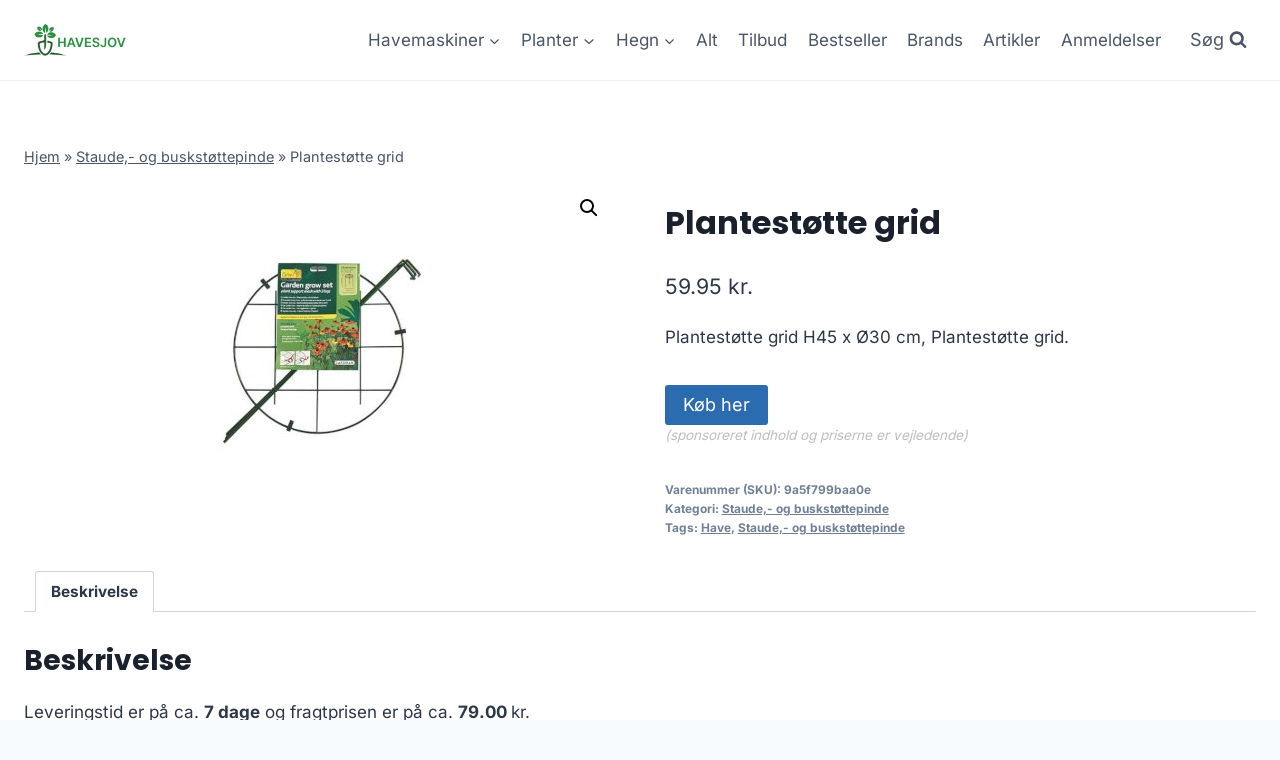

--- FILE ---
content_type: text/html; charset=UTF-8
request_url: https://havesjov.dk/produkt/plantestoette-grid/
body_size: 12057
content:
<!doctype html>
<html lang="da-DK" prefix="og: https://ogp.me/ns#" class="no-js" itemtype="https://schema.org/IndividualProduct" itemscope>
<head>
	<meta charset="UTF-8">
	<meta name="viewport" content="width=device-width, initial-scale=1, minimum-scale=1">
	
<!-- Søgemaskine-optimering af Rank Math - https://rankmath.com/ -->
<title>Plantestøtte grid</title>
<meta name="description" content="Plantestøtte grid"/>
<meta name="robots" content="follow, index, max-image-preview:large"/>
<link rel="canonical" href="https://havesjov.dk/produkt/plantestoette-grid/" />
<meta property="og:locale" content="da_DK" />
<meta property="og:type" content="product" />
<meta property="og:title" content="Plantestøtte grid" />
<meta property="og:description" content="Plantestøtte grid" />
<meta property="og:url" content="https://havesjov.dk/produkt/plantestoette-grid/" />
<meta property="og:site_name" content="legetur.dk" />
<meta property="og:updated_time" content="2024-09-23T13:10:48+02:00" />
<meta property="og:image" content="https://havesjov.dk/wp-content/uploads/2023/07/Koeb-Plantestoette-grid-online-billigt-tilbud-rabat-have.jpeg" />
<meta property="og:image:secure_url" content="https://havesjov.dk/wp-content/uploads/2023/07/Koeb-Plantestoette-grid-online-billigt-tilbud-rabat-have.jpeg" />
<meta property="og:image:width" content="338" />
<meta property="og:image:height" content="338" />
<meta property="og:image:alt" content="Køb Plantestøtte grid online billigt tilbud rabat have" />
<meta property="og:image:type" content="image/jpeg" />
<meta property="product:price:amount" content="59.95" />
<meta property="product:price:currency" content="DKK" />
<meta property="product:availability" content="instock" />
<meta name="twitter:card" content="summary_large_image" />
<meta name="twitter:title" content="Plantestøtte grid" />
<meta name="twitter:description" content="Plantestøtte grid" />
<meta name="twitter:image" content="https://havesjov.dk/wp-content/uploads/2023/07/Koeb-Plantestoette-grid-online-billigt-tilbud-rabat-have.jpeg" />
<meta name="twitter:label1" content="Pris" />
<meta name="twitter:data1" content="59.95&nbsp;kr." />
<meta name="twitter:label2" content="Tilgængelighed" />
<meta name="twitter:data2" content="På lager" />
<script type="application/ld+json" class="rank-math-schema">{"@context":"https://schema.org","@graph":[{"@type":"Organization","@id":"https://havesjov.dk/#organization","name":"legetur.dk","url":"https://havesjov.dk","logo":{"@type":"ImageObject","@id":"https://havesjov.dk/#logo","url":"https://havesjov.dk/wp-content/uploads/2023/06/legetur-logo-legetoej-tilbud-rabat.png","contentUrl":"https://havesjov.dk/wp-content/uploads/2023/06/legetur-logo-legetoej-tilbud-rabat.png","caption":"legetur.dk","inLanguage":"da-DK","width":"2000","height":"1250"}},{"@type":"WebSite","@id":"https://havesjov.dk/#website","url":"https://havesjov.dk","name":"legetur.dk","publisher":{"@id":"https://havesjov.dk/#organization"},"inLanguage":"da-DK"},{"@type":"ImageObject","@id":"https://havesjov.dk/wp-content/uploads/2023/07/Koeb-Plantestoette-grid-online-billigt-tilbud-rabat-have.jpeg","url":"https://havesjov.dk/wp-content/uploads/2023/07/Koeb-Plantestoette-grid-online-billigt-tilbud-rabat-have.jpeg","width":"338","height":"338","caption":"K\u00f8b Plantest\u00f8tte grid online billigt tilbud rabat have","inLanguage":"da-DK"},{"@type":"BreadcrumbList","@id":"https://havesjov.dk/produkt/plantestoette-grid/#breadcrumb","itemListElement":[{"@type":"ListItem","position":"1","item":{"@id":"https://havesjov.dk","name":"Hjem"}},{"@type":"ListItem","position":"2","item":{"@id":"https://havesjov.dk/produkt-kategori/staude-og-buskstoettepinde/","name":"Staude,- og buskst\u00f8ttepinde"}},{"@type":"ListItem","position":"3","item":{"@id":"https://havesjov.dk/produkt/plantestoette-grid/","name":"Plantest\u00f8tte grid"}}]},{"@type":"WebPage","@id":"https://havesjov.dk/produkt/plantestoette-grid/#webpage","url":"https://havesjov.dk/produkt/plantestoette-grid/","name":"Plantest\u00f8tte grid","datePublished":"2024-09-23T13:10:44+02:00","dateModified":"2024-09-23T13:10:48+02:00","isPartOf":{"@id":"https://havesjov.dk/#website"},"primaryImageOfPage":{"@id":"https://havesjov.dk/wp-content/uploads/2023/07/Koeb-Plantestoette-grid-online-billigt-tilbud-rabat-have.jpeg"},"inLanguage":"da-DK","breadcrumb":{"@id":"https://havesjov.dk/produkt/plantestoette-grid/#breadcrumb"}},{"image":{"@id":"https://havesjov.dk/wp-content/uploads/2023/07/Koeb-Plantestoette-grid-online-billigt-tilbud-rabat-have.jpeg"},"@type":"Off","@id":"https://havesjov.dk/produkt/plantestoette-grid/#schema-577667","isPartOf":{"@id":"https://havesjov.dk/produkt/plantestoette-grid/#webpage"},"publisher":{"@id":"https://havesjov.dk/#organization"},"inLanguage":"da-DK","mainEntityOfPage":{"@id":"https://havesjov.dk/produkt/plantestoette-grid/#webpage"}}]}</script>
<!-- /Rank Math WordPress SEO plugin -->

<link rel='dns-prefetch' href='//www.googletagmanager.com' />
<link rel='dns-prefetch' href='//pagead2.googlesyndication.com' />
<link rel="alternate" type="application/rss+xml" title="Havesjov - Alt sjovt til haven og havemaskiner &raquo; Feed" href="https://havesjov.dk/feed/" />
<link rel="alternate" type="application/rss+xml" title="Havesjov - Alt sjovt til haven og havemaskiner &raquo;-kommentar-feed" href="https://havesjov.dk/comments/feed/" />
			
			<link rel="alternate" type="application/rss+xml" title="Havesjov - Alt sjovt til haven og havemaskiner &raquo; Plantestøtte grid-kommentar-feed" href="https://havesjov.dk/produkt/plantestoette-grid/feed/" />

<link data-optimized="2" rel="stylesheet" href="https://havesjov.dk/wp-content/litespeed/css/200a00dbbc77c56d10304515fa32bc4d.css?ver=81067" />
















<script src="https://havesjov.dk/wp-includes/js/jquery/jquery.min.js?ver=3.7.1" id="jquery-core-js"></script>












<!-- Google tag (gtag.js) snippet added by Site Kit -->

<!-- Google Analytics-snippet tilføjet af Site Kit -->
<script src="https://www.googletagmanager.com/gtag/js?id=GT-NSSMRNGP" id="google_gtagjs-js" async></script>
<script id="google_gtagjs-js-after">
window.dataLayer = window.dataLayer || [];function gtag(){dataLayer.push(arguments);}
gtag("set","linker",{"domains":["havesjov.dk"]});
gtag("js", new Date());
gtag("set", "developer_id.dZTNiMT", true);
gtag("config", "GT-NSSMRNGP", {"googlesitekit_post_type":"product"});
 window._googlesitekit = window._googlesitekit || {}; window._googlesitekit.throttledEvents = []; window._googlesitekit.gtagEvent = (name, data) => { var key = JSON.stringify( { name, data } ); if ( !! window._googlesitekit.throttledEvents[ key ] ) { return; } window._googlesitekit.throttledEvents[ key ] = true; setTimeout( () => { delete window._googlesitekit.throttledEvents[ key ]; }, 5 ); gtag( "event", name, { ...data, event_source: "site-kit" } ); }
</script>

<!-- End Google tag (gtag.js) snippet added by Site Kit -->
<link rel="https://api.w.org/" href="https://havesjov.dk/wp-json/" /><link rel="alternate" type="application/json" href="https://havesjov.dk/wp-json/wp/v2/product/11197" /><link rel="EditURI" type="application/rsd+xml" title="RSD" href="https://havesjov.dk/xmlrpc.php?rsd" />
<meta name="generator" content="WordPress 6.5.7" />
<link rel='shortlink' href='https://havesjov.dk/?p=11197' />
<link rel="alternate" type="application/json+oembed" href="https://havesjov.dk/wp-json/oembed/1.0/embed?url=https%3A%2F%2Fhavesjov.dk%2Fprodukt%2Fplantestoette-grid%2F" />
<link rel="alternate" type="text/xml+oembed" href="https://havesjov.dk/wp-json/oembed/1.0/embed?url=https%3A%2F%2Fhavesjov.dk%2Fprodukt%2Fplantestoette-grid%2F&#038;format=xml" />
<meta name="generator" content="Site Kit by Google 1.142.0" /><link rel="pingback" href="https://havesjov.dk/xmlrpc.php"><link rel="preload" id="kadence-header-preload" href="https://havesjov.dk/wp-content/themes/kadence/assets/css/header.min.css?ver=1.2.4" as="style">
<link rel="preload" id="kadence-content-preload" href="https://havesjov.dk/wp-content/themes/kadence/assets/css/content.min.css?ver=1.2.4" as="style">
<link rel="preload" id="kadence-related-posts-preload" href="https://havesjov.dk/wp-content/themes/kadence/assets/css/related-posts.min.css?ver=1.2.4" as="style">
<link rel="preload" id="kad-splide-preload" href="https://havesjov.dk/wp-content/themes/kadence/assets/css/kadence-splide.min.css?ver=1.2.4" as="style">
<link rel="preload" id="kadence-footer-preload" href="https://havesjov.dk/wp-content/themes/kadence/assets/css/footer.min.css?ver=1.2.4" as="style">
	<noscript><style>.woocommerce-product-gallery{ opacity: 1 !important; }</style></noscript>
	
<!-- Google AdSense meta tags added by Site Kit -->
<meta name="google-adsense-platform-account" content="ca-host-pub-2644536267352236">
<meta name="google-adsense-platform-domain" content="sitekit.withgoogle.com">
<!-- End Google AdSense meta tags added by Site Kit -->

<!-- Google AdSense-snippet tilføjet af Site Kit -->
<script async src="https://pagead2.googlesyndication.com/pagead/js/adsbygoogle.js?client=ca-pub-5018959681343018&amp;host=ca-host-pub-2644536267352236" crossorigin="anonymous"></script>

<!-- End Google AdSense snippet added by Site Kit -->
<link rel="preload" href="https://havesjov.dk/wp-content/fonts/inter/UcC73FwrK3iLTeHuS_nVMrMxCp50SjIa1ZL7.woff2" as="font" type="font/woff2" crossorigin><link rel="preload" href="https://havesjov.dk/wp-content/fonts/poppins/pxiByp8kv8JHgFVrLCz7Z1xlFQ.woff2" as="font" type="font/woff2" crossorigin>
<link rel="icon" href="https://havesjov.dk/wp-content/uploads/2023/06/cropped-havesjov-logo-have-32x32.png" sizes="32x32" />
<link rel="icon" href="https://havesjov.dk/wp-content/uploads/2023/06/cropped-havesjov-logo-have-192x192.png" sizes="192x192" />
<link rel="apple-touch-icon" href="https://havesjov.dk/wp-content/uploads/2023/06/cropped-havesjov-logo-have-180x180.png" />
<meta name="msapplication-TileImage" content="https://havesjov.dk/wp-content/uploads/2023/06/cropped-havesjov-logo-have-270x270.png" />
		
		</head>

<body class="product-template-default single single-product postid-11197 wp-custom-logo wp-embed-responsive theme-kadence woocommerce woocommerce-page woocommerce-no-js footer-on-bottom hide-focus-outline link-style-standard content-title-style-normal content-width-normal content-style-unboxed content-vertical-padding-show non-transparent-header mobile-non-transparent-header product-tab-style-normal product-variation-style-horizontal kadence-cart-button-normal">
<div id="wrapper" class="site wp-site-blocks">
			<a class="skip-link screen-reader-text scroll-ignore" href="#main">Skip to content</a>
		
<header id="masthead" class="site-header" role="banner" itemtype="https://schema.org/WPHeader" itemscope>
	<div id="main-header" class="site-header-wrap">
		<div class="site-header-inner-wrap">
			<div class="site-header-upper-wrap">
				<div class="site-header-upper-inner-wrap">
					<div class="site-main-header-wrap site-header-row-container site-header-focus-item site-header-row-layout-standard kadence-sticky-header" data-section="kadence_customizer_header_main" data-reveal-scroll-up="false" data-shrink="true" data-shrink-height="60">
	<div class="site-header-row-container-inner">
				<div class="site-container">
			<div class="site-main-header-inner-wrap site-header-row site-header-row-has-sides site-header-row-no-center">
									<div class="site-header-main-section-left site-header-section site-header-section-left">
						<div class="site-header-item site-header-focus-item" data-section="title_tagline">
	<div class="site-branding branding-layout-standard site-brand-logo-only"><a class="brand has-logo-image" href="https://havesjov.dk/" rel="home"><img width="160" height="50" src="https://havesjov.dk/wp-content/uploads/2023/06/havesjov-logo-have.png" class="custom-logo" alt="havesjov alt sjov til haven" decoding="async" /></a></div></div><!-- data-section="title_tagline" -->
					</div>
																	<div class="site-header-main-section-right site-header-section site-header-section-right">
						<div class="site-header-item site-header-focus-item site-header-item-main-navigation header-navigation-layout-stretch-false header-navigation-layout-fill-stretch-false" data-section="kadence_customizer_primary_navigation">
		<nav id="site-navigation" class="main-navigation header-navigation nav--toggle-sub header-navigation-style-underline header-navigation-dropdown-animation-none" role="navigation" aria-label="Primary Navigation">
				<div class="primary-menu-container header-menu-container">
			<ul id="primary-menu" class="menu"><li id="menu-item-11402" class="menu-item menu-item-type-taxonomy menu-item-object-product_tag menu-item-has-children menu-item-11402"><a href="https://havesjov.dk/produkt-tag/los/"><span class="nav-drop-title-wrap">Havemaskiner<span class="dropdown-nav-toggle"><span class="kadence-svg-iconset svg-baseline"><svg aria-hidden="true" class="kadence-svg-icon kadence-arrow-down-svg" fill="currentColor" version="1.1" xmlns="http://www.w3.org/2000/svg" width="24" height="24" viewBox="0 0 24 24"><title>Expand</title><path d="M5.293 9.707l6 6c0.391 0.391 1.024 0.391 1.414 0l6-6c0.391-0.391 0.391-1.024 0-1.414s-1.024-0.391-1.414 0l-5.293 5.293-5.293-5.293c-0.391-0.391-1.024-0.391-1.414 0s-0.391 1.024 0 1.414z"></path>
				</svg></span></span></span></a>
<ul class="sub-menu">
	<li id="menu-item-4064" class="menu-item menu-item-type-taxonomy menu-item-object-product_cat menu-item-4064"><a href="https://havesjov.dk/produkt-kategori/plaeneklipper/">Plæneklipper</a></li>
	<li id="menu-item-4069" class="menu-item menu-item-type-taxonomy menu-item-object-product_cat menu-item-4069"><a href="https://havesjov.dk/produkt-kategori/robotplaeneklipper/">Robotplæneklipper</a></li>
	<li id="menu-item-4189" class="menu-item menu-item-type-taxonomy menu-item-object-product_cat menu-item-4189"><a href="https://havesjov.dk/produkt-kategori/fejemaskine/">Fejemaskine</a></li>
	<li id="menu-item-4157" class="menu-item menu-item-type-taxonomy menu-item-object-product_cat menu-item-4157"><a href="https://havesjov.dk/produkt-kategori/trimmere-buskrydder/">Trimmere &amp; Buskrydder</a></li>
	<li id="menu-item-4219" class="menu-item menu-item-type-taxonomy menu-item-object-product_cat menu-item-4219"><a href="https://havesjov.dk/produkt-kategori/havefraeser/">Havefræser</a></li>
	<li id="menu-item-4272" class="menu-item menu-item-type-taxonomy menu-item-object-product_cat menu-item-4272"><a href="https://havesjov.dk/produkt-kategori/kaedesav/">Kædesav</a></li>
</ul>
</li>
<li id="menu-item-11403" class="menu-item menu-item-type-taxonomy menu-item-object-product_tag menu-item-has-children menu-item-11403"><a href="https://havesjov.dk/produkt-tag/have/"><span class="nav-drop-title-wrap">Planter<span class="dropdown-nav-toggle"><span class="kadence-svg-iconset svg-baseline"><svg aria-hidden="true" class="kadence-svg-icon kadence-arrow-down-svg" fill="currentColor" version="1.1" xmlns="http://www.w3.org/2000/svg" width="24" height="24" viewBox="0 0 24 24"><title>Expand</title><path d="M5.293 9.707l6 6c0.391 0.391 1.024 0.391 1.414 0l6-6c0.391-0.391 0.391-1.024 0-1.414s-1.024-0.391-1.414 0l-5.293 5.293-5.293-5.293c-0.391-0.391-1.024-0.391-1.414 0s-0.391 1.024 0 1.414z"></path>
				</svg></span></span></span></a>
<ul class="sub-menu">
	<li id="menu-item-4372" class="menu-item menu-item-type-taxonomy menu-item-object-product_cat menu-item-4372"><a href="https://havesjov.dk/produkt-kategori/stauder/">Stauder</a></li>
	<li id="menu-item-4417" class="menu-item menu-item-type-taxonomy menu-item-object-product_cat menu-item-4417"><a href="https://havesjov.dk/produkt-kategori/naaletraeer/">Nåletræer</a></li>
</ul>
</li>
<li id="menu-item-19642" class="menu-item menu-item-type-taxonomy menu-item-object-product_cat menu-item-has-children menu-item-19642"><a href="https://havesjov.dk/produkt-kategori/hegn/"><span class="nav-drop-title-wrap">Hegn<span class="dropdown-nav-toggle"><span class="kadence-svg-iconset svg-baseline"><svg aria-hidden="true" class="kadence-svg-icon kadence-arrow-down-svg" fill="currentColor" version="1.1" xmlns="http://www.w3.org/2000/svg" width="24" height="24" viewBox="0 0 24 24"><title>Expand</title><path d="M5.293 9.707l6 6c0.391 0.391 1.024 0.391 1.414 0l6-6c0.391-0.391 0.391-1.024 0-1.414s-1.024-0.391-1.414 0l-5.293 5.293-5.293-5.293c-0.391-0.391-1.024-0.391-1.414 0s-0.391 1.024 0 1.414z"></path>
				</svg></span></span></span></a>
<ul class="sub-menu">
	<li id="menu-item-19645" class="menu-item menu-item-type-taxonomy menu-item-object-product_cat menu-item-19645"><a href="https://havesjov.dk/produkt-kategori/pileflet-og-pilehegn/flettet-pilehegn/">Flettet pilehegn</a></li>
	<li id="menu-item-19646" class="menu-item menu-item-type-taxonomy menu-item-object-product_cat menu-item-19646"><a href="https://havesjov.dk/produkt-kategori/pileflet-og-pilehegn/">Pileflet og Pilehegn</a></li>
</ul>
</li>
<li id="menu-item-1240" class="menu-item menu-item-type-post_type menu-item-object-page current_page_parent menu-item-1240"><a href="https://havesjov.dk/shop/">Alt</a></li>
<li id="menu-item-1269" class="menu-item menu-item-type-post_type menu-item-object-page menu-item-1269"><a href="https://havesjov.dk/tilbud/">Tilbud</a></li>
<li id="menu-item-1378" class="menu-item menu-item-type-post_type menu-item-object-page menu-item-1378"><a href="https://havesjov.dk/bestseller/">Bestseller</a></li>
<li id="menu-item-1279" class="menu-item menu-item-type-post_type menu-item-object-page menu-item-1279"><a href="https://havesjov.dk/brands/">Brands</a></li>
<li id="menu-item-1239" class="menu-item menu-item-type-post_type menu-item-object-page menu-item-1239"><a href="https://havesjov.dk/artikler/">Artikler</a></li>
<li id="menu-item-1287" class="menu-item menu-item-type-post_type menu-item-object-page menu-item-1287"><a href="https://havesjov.dk/anmeldelser/">Anmeldelser</a></li>
</ul>		</div>
	</nav><!-- #site-navigation -->
	</div><!-- data-section="primary_navigation" -->
<div class="site-header-item site-header-focus-item" data-section="kadence_customizer_header_search">
		<div class="search-toggle-open-container">
						<button class="search-toggle-open drawer-toggle search-toggle-style-default" aria-label="View Search Form" data-toggle-target="#search-drawer" data-toggle-body-class="showing-popup-drawer-from-full" aria-expanded="false" data-set-focus="#search-drawer .search-field"
					>
							<span class="search-toggle-label vs-lg-true vs-md-true vs-sm-false">Søg</span>
							<span class="search-toggle-icon"><span class="kadence-svg-iconset"><svg aria-hidden="true" class="kadence-svg-icon kadence-search-svg" fill="currentColor" version="1.1" xmlns="http://www.w3.org/2000/svg" width="26" height="28" viewBox="0 0 26 28"><title>Search</title><path d="M18 13c0-3.859-3.141-7-7-7s-7 3.141-7 7 3.141 7 7 7 7-3.141 7-7zM26 26c0 1.094-0.906 2-2 2-0.531 0-1.047-0.219-1.406-0.594l-5.359-5.344c-1.828 1.266-4.016 1.937-6.234 1.937-6.078 0-11-4.922-11-11s4.922-11 11-11 11 4.922 11 11c0 2.219-0.672 4.406-1.937 6.234l5.359 5.359c0.359 0.359 0.578 0.875 0.578 1.406z"></path>
				</svg></span></span>
		</button>
	</div>
	</div><!-- data-section="header_search" -->
					</div>
							</div>
		</div>
	</div>
</div>
				</div>
			</div>
					</div>
	</div>
	
<div id="mobile-header" class="site-mobile-header-wrap">
	<div class="site-header-inner-wrap">
		<div class="site-header-upper-wrap">
			<div class="site-header-upper-inner-wrap">
			<div class="site-main-header-wrap site-header-focus-item site-header-row-layout-standard site-header-row-tablet-layout-default site-header-row-mobile-layout-default  kadence-sticky-header" data-shrink="true" data-reveal-scroll-up="false" data-shrink-height="60">
	<div class="site-header-row-container-inner">
		<div class="site-container">
			<div class="site-main-header-inner-wrap site-header-row site-header-row-has-sides site-header-row-no-center">
									<div class="site-header-main-section-left site-header-section site-header-section-left">
						<div class="site-header-item site-header-focus-item" data-section="title_tagline">
	<div class="site-branding mobile-site-branding branding-layout-standard branding-tablet-layout-inherit site-brand-logo-only branding-mobile-layout-inherit"><a class="brand has-logo-image" href="https://havesjov.dk/" rel="home"><img width="160" height="50" src="https://havesjov.dk/wp-content/uploads/2023/06/havesjov-logo-have.png" class="custom-logo" alt="havesjov alt sjov til haven" decoding="async" /></a></div></div><!-- data-section="title_tagline" -->
					</div>
																	<div class="site-header-main-section-right site-header-section site-header-section-right">
						<div class="site-header-item site-header-focus-item site-header-item-navgation-popup-toggle" data-section="kadence_customizer_mobile_trigger">
		<div class="mobile-toggle-open-container">
						<button id="mobile-toggle" class="menu-toggle-open drawer-toggle menu-toggle-style-default" aria-label="Open menu" data-toggle-target="#mobile-drawer" data-toggle-body-class="showing-popup-drawer-from-right" aria-expanded="false" data-set-focus=".menu-toggle-close"
					>
						<span class="menu-toggle-icon"><span class="kadence-svg-iconset"><svg aria-hidden="true" class="kadence-svg-icon kadence-menu-svg" fill="currentColor" version="1.1" xmlns="http://www.w3.org/2000/svg" width="24" height="24" viewBox="0 0 24 24"><title>Toggle Menu</title><path d="M3 13h18c0.552 0 1-0.448 1-1s-0.448-1-1-1h-18c-0.552 0-1 0.448-1 1s0.448 1 1 1zM3 7h18c0.552 0 1-0.448 1-1s-0.448-1-1-1h-18c-0.552 0-1 0.448-1 1s0.448 1 1 1zM3 19h18c0.552 0 1-0.448 1-1s-0.448-1-1-1h-18c-0.552 0-1 0.448-1 1s0.448 1 1 1z"></path>
				</svg></span></span>
		</button>
	</div>
	</div><!-- data-section="mobile_trigger" -->
					</div>
							</div>
		</div>
	</div>
</div>
			</div>
		</div>
			</div>
</div>
</header><!-- #masthead -->

	<div id="inner-wrap" class="wrap hfeed kt-clear">
		
	
<div id="primary" class="content-area"><div class="content-container site-container"><main id="main" class="site-main" role="main">
					
			<div class="woocommerce-notices-wrapper"></div><div class="product-title product-above"><div class="kadence-breadcrumbs rankmath-bc-wrap"><nav aria-label="breadcrumbs" class="rank-math-breadcrumb"><p><a href="https://havesjov.dk">Hjem</a><span class="separator"> &raquo; </span><a href="https://havesjov.dk/produkt-kategori/staude-og-buskstoettepinde/">Staude,- og buskstøttepinde</a><span class="separator"> &raquo; </span><span class="last">Plantestøtte grid</span></p></nav></div></div><div id="product-11197" class="entry content-bg entry-content-wrap product type-product post-11197 status-publish first instock product_cat-staude-og-buskstoettepinde product_tag-have product_tag-staude-og-buskstoettepinde has-post-thumbnail product-type-external">

	<div class="woocommerce-product-gallery woocommerce-product-gallery--with-images woocommerce-product-gallery--columns-4 images" data-columns="4" style="opacity: 0; transition: opacity .25s ease-in-out;">
	<div class="woocommerce-product-gallery__wrapper">
		<div data-thumb="https://havesjov.dk/wp-content/uploads/2023/07/Koeb-Plantestoette-grid-online-billigt-tilbud-rabat-have-100x100.jpeg" data-thumb-alt="Køb Plantestøtte grid online billigt tilbud rabat have" class="woocommerce-product-gallery__image"><a href="https://havesjov.dk/wp-content/uploads/2023/07/Koeb-Plantestoette-grid-online-billigt-tilbud-rabat-have.jpeg"><img width="338" height="338" src="https://havesjov.dk/wp-content/uploads/2023/07/Koeb-Plantestoette-grid-online-billigt-tilbud-rabat-have.jpeg" class="wp-post-image" alt="Køb Plantestøtte grid online billigt tilbud rabat have" title="Koeb-Plantestoette-grid-online-billigt-tilbud-rabat-have" data-caption="" data-src="https://havesjov.dk/wp-content/uploads/2023/07/Koeb-Plantestoette-grid-online-billigt-tilbud-rabat-have.jpeg" data-large_image="https://havesjov.dk/wp-content/uploads/2023/07/Koeb-Plantestoette-grid-online-billigt-tilbud-rabat-have.jpeg" data-large_image_width="338" data-large_image_height="338" decoding="async" fetchpriority="high" srcset="https://havesjov.dk/wp-content/uploads/2023/07/Koeb-Plantestoette-grid-online-billigt-tilbud-rabat-have.jpeg 338w, https://havesjov.dk/wp-content/uploads/2023/07/Koeb-Plantestoette-grid-online-billigt-tilbud-rabat-have-300x300.jpeg 300w, https://havesjov.dk/wp-content/uploads/2023/07/Koeb-Plantestoette-grid-online-billigt-tilbud-rabat-have-150x150.jpeg 150w, https://havesjov.dk/wp-content/uploads/2023/07/Koeb-Plantestoette-grid-online-billigt-tilbud-rabat-have-100x100.jpeg 100w" sizes="(max-width: 338px) 100vw, 338px" /></a></div>	</div>
</div>

	<div class="summary entry-summary">
		<h1 class="product_title entry-title">Plantestøtte grid</h1><p class="price"><span class="woocommerce-Price-amount amount"><bdi>59.95&nbsp;<span class="woocommerce-Price-currencySymbol">kr.</span></bdi></span></p>
<div class="woocommerce-product-details__short-description">
	<p>Plantestøtte grid H45 x Ø30 cm, Plantestøtte grid.</p>
</div>

<form class="cart" action="https://havesjov.dk/4978" method="get">
	
	<button type="submit" class="single_add_to_cart_button button alt">Køb her</button>

	
	<span class="sponsoredind">(sponsoreret indhold og priserne er vejledende)</span></form>

<div class="product_meta">

	
	
		<span class="sku_wrapper">Varenummer (SKU): <span class="sku">9a5f799baa0e</span></span>

	
	<span class="posted_in">Kategori: <a href="https://havesjov.dk/produkt-kategori/staude-og-buskstoettepinde/" rel="tag">Staude,- og buskstøttepinde</a></span>
	<span class="tagged_as">Tags: <a href="https://havesjov.dk/produkt-tag/have/" rel="tag">Have</a>, <a href="https://havesjov.dk/produkt-tag/staude-og-buskstoettepinde/" rel="tag">Staude,- og buskstøttepinde</a></span>
	
</div>
	</div>

	

	<div class="woocommerce-tabs wc-tabs-wrapper">
		<ul class="tabs wc-tabs" role="tablist">
							<li class="description_tab" id="tab-title-description" role="tab" aria-controls="tab-description">
					<a href="#tab-description">
						Beskrivelse					</a>
				</li>
					</ul>
					<div class="woocommerce-Tabs-panel woocommerce-Tabs-panel--description panel entry-content wc-tab" id="tab-description" role="tabpanel" aria-labelledby="tab-title-description">
				
	<h2>Beskrivelse</h2>

<p>Leveringstid er på ca. <strong>7 dage</strong> og fragtprisen er på ca. <strong>79.00 </strong>kr.</p>
<p>Produktid er <strong>87774</strong></p>
<h2>Anmeldelse af Plantestøtte grid</h2>
<p>Se om vi har en <a href="https://havesjov.dk/592">anmeldelse</a>.</p>
			</div>
		
			</div>


	<section class="related products">

					<h2>Relaterede varer</h2>
				
		<ul class="products content-wrap product-archive grid-cols grid-ss-col-2 grid-sm-col-3 grid-lg-col-4 woo-archive-action-visible woo-archive-btn-button align-buttons-bottom  woo-archive-image-hover-none">
			
					<li class="entry content-bg loop-entry product type-product post-3823 status-publish first instock product_cat-pieris-prydbuske product_cat-prydbuske product_tag-have product_tag-pieris product_tag-prydbuske has-post-thumbnail product-type-external">
	<a href="https://havesjov.dk/produkt/pieris-japonica-debutante-potte-2-liter/" class="woocommerce-loop-image-link woocommerce-LoopProduct-link woocommerce-loop-product__link"><img width="300" height="300" src="https://havesjov.dk/wp-content/uploads/2023/07/Koeb-Pieris-japonica-39Debutante39-online-billigt-tilbud-rabat-have-300x300.jpg" class="attachment-woocommerce_thumbnail size-woocommerce_thumbnail" alt="Køb Pieris japonica &#039;Debutante&#039; Potte 2 liter. online billigt tilbud rabat have" decoding="async" srcset="https://havesjov.dk/wp-content/uploads/2023/07/Koeb-Pieris-japonica-39Debutante39-online-billigt-tilbud-rabat-have-300x300.jpg 300w, https://havesjov.dk/wp-content/uploads/2023/07/Koeb-Pieris-japonica-39Debutante39-online-billigt-tilbud-rabat-have-150x150.jpg 150w, https://havesjov.dk/wp-content/uploads/2023/07/Koeb-Pieris-japonica-39Debutante39-online-billigt-tilbud-rabat-have-100x100.jpg 100w, https://havesjov.dk/wp-content/uploads/2023/07/Koeb-Pieris-japonica-39Debutante39-online-billigt-tilbud-rabat-have.jpg 338w" sizes="(max-width: 300px) 100vw, 300px" /></a><div class="product-details content-bg entry-content-wrap"><h2 class="woocommerce-loop-product__title"><a href="https://havesjov.dk/produkt/pieris-japonica-debutante-potte-2-liter/" class="woocommerce-LoopProduct-link-title woocommerce-loop-product__title_ink">Pieris japonica &#39;Debutante&#39; Potte 2 liter.</a></h2>
	<span class="price"><span class="woocommerce-Price-amount amount"><bdi>99.95&nbsp;<span class="woocommerce-Price-currencySymbol">kr.</span></bdi></span></span>
<div class="product-action-wrap"><a href="https://havesjov.dk/1817" data-quantity="1" class="button product_type_external" data-product_id="3823" data-product_sku="c8067f0057ae" aria-label="Køb her" aria-describedby="" rel="nofollow">Køb her<span class="kadence-svg-iconset svg-baseline"><svg class="kadence-svg-icon kadence-spinner-svg" fill="currentColor" version="1.1" xmlns="http://www.w3.org/2000/svg" width="16" height="16" viewBox="0 0 16 16"><title>Loading</title><path d="M16 6h-6l2.243-2.243c-1.133-1.133-2.64-1.757-4.243-1.757s-3.109 0.624-4.243 1.757c-1.133 1.133-1.757 2.64-1.757 4.243s0.624 3.109 1.757 4.243c1.133 1.133 2.64 1.757 4.243 1.757s3.109-0.624 4.243-1.757c0.095-0.095 0.185-0.192 0.273-0.292l1.505 1.317c-1.466 1.674-3.62 2.732-6.020 2.732-4.418 0-8-3.582-8-8s3.582-8 8-8c2.209 0 4.209 0.896 5.656 2.344l2.343-2.344v6z"></path>
				</svg></span><span class="kadence-svg-iconset svg-baseline"><svg class="kadence-svg-icon kadence-check-svg" fill="currentColor" version="1.1" xmlns="http://www.w3.org/2000/svg" width="16" height="16" viewBox="0 0 16 16"><title>Done</title><path d="M14 2.5l-8.5 8.5-3.5-3.5-1.5 1.5 5 5 10-10z"></path>
				</svg></span></a></div></div></li>

			
					<li class="entry content-bg loop-entry product type-product post-3812 status-publish instock product_cat-skaelhoved product_tag-have product_tag-skaelhoved has-post-thumbnail product-type-external">
	<a href="https://havesjov.dk/produkt/skaelhoved/" class="woocommerce-loop-image-link woocommerce-LoopProduct-link woocommerce-loop-product__link"><img width="300" height="300" src="https://havesjov.dk/wp-content/uploads/2023/07/Koeb-Skaelhoved-online-billigt-tilbud-rabat-have-300x300.jpeg" class="attachment-woocommerce_thumbnail size-woocommerce_thumbnail" alt="Køb Skælhoved online billigt tilbud rabat have" decoding="async" srcset="https://havesjov.dk/wp-content/uploads/2023/07/Koeb-Skaelhoved-online-billigt-tilbud-rabat-have-300x300.jpeg 300w, https://havesjov.dk/wp-content/uploads/2023/07/Koeb-Skaelhoved-online-billigt-tilbud-rabat-have-150x150.jpeg 150w, https://havesjov.dk/wp-content/uploads/2023/07/Koeb-Skaelhoved-online-billigt-tilbud-rabat-have-100x100.jpeg 100w, https://havesjov.dk/wp-content/uploads/2023/07/Koeb-Skaelhoved-online-billigt-tilbud-rabat-have.jpeg 338w" sizes="(max-width: 300px) 100vw, 300px" /></a><div class="product-details content-bg entry-content-wrap"><h2 class="woocommerce-loop-product__title"><a href="https://havesjov.dk/produkt/skaelhoved/" class="woocommerce-LoopProduct-link-title woocommerce-loop-product__title_ink">Skælhoved</a></h2>
	<span class="price"><span class="woocommerce-Price-amount amount"><bdi>89.95&nbsp;<span class="woocommerce-Price-currencySymbol">kr.</span></bdi></span></span>
<div class="product-action-wrap"><a href="https://havesjov.dk/1813" data-quantity="1" class="button product_type_external" data-product_id="3812" data-product_sku="4b35e0d1cccb" aria-label="Køb her" aria-describedby="" rel="nofollow">Køb her<span class="kadence-svg-iconset svg-baseline"><svg class="kadence-svg-icon kadence-spinner-svg" fill="currentColor" version="1.1" xmlns="http://www.w3.org/2000/svg" width="16" height="16" viewBox="0 0 16 16"><title>Loading</title><path d="M16 6h-6l2.243-2.243c-1.133-1.133-2.64-1.757-4.243-1.757s-3.109 0.624-4.243 1.757c-1.133 1.133-1.757 2.64-1.757 4.243s0.624 3.109 1.757 4.243c1.133 1.133 2.64 1.757 4.243 1.757s3.109-0.624 4.243-1.757c0.095-0.095 0.185-0.192 0.273-0.292l1.505 1.317c-1.466 1.674-3.62 2.732-6.020 2.732-4.418 0-8-3.582-8-8s3.582-8 8-8c2.209 0 4.209 0.896 5.656 2.344l2.343-2.344v6z"></path>
				</svg></span><span class="kadence-svg-iconset svg-baseline"><svg class="kadence-svg-icon kadence-check-svg" fill="currentColor" version="1.1" xmlns="http://www.w3.org/2000/svg" width="16" height="16" viewBox="0 0 16 16"><title>Done</title><path d="M14 2.5l-8.5 8.5-3.5-3.5-1.5 1.5 5 5 10-10z"></path>
				</svg></span></a></div></div></li>

			
					<li class="entry content-bg loop-entry product type-product post-3826 status-publish instock product_cat-pieris-prydbuske-2 product_cat-prydbuske product_tag-have product_tag-pieris product_tag-prydbuske has-post-thumbnail product-type-external">
	<a href="https://havesjov.dk/produkt/pieris-japonica-sarabande-2/" class="woocommerce-loop-image-link woocommerce-LoopProduct-link woocommerce-loop-product__link"><img width="300" height="300" src="https://havesjov.dk/wp-content/uploads/2023/07/Koeb-Pieris-Japonica-39Sarabande39-online-billigt-tilbud-rabat-have-300x300.jpeg" class="attachment-woocommerce_thumbnail size-woocommerce_thumbnail" alt="Køb Pieris Japonica &#039;Sarabande&#039; online billigt tilbud rabat have" decoding="async" loading="lazy" srcset="https://havesjov.dk/wp-content/uploads/2023/07/Koeb-Pieris-Japonica-39Sarabande39-online-billigt-tilbud-rabat-have-300x300.jpeg 300w, https://havesjov.dk/wp-content/uploads/2023/07/Koeb-Pieris-Japonica-39Sarabande39-online-billigt-tilbud-rabat-have-150x150.jpeg 150w, https://havesjov.dk/wp-content/uploads/2023/07/Koeb-Pieris-Japonica-39Sarabande39-online-billigt-tilbud-rabat-have-100x100.jpeg 100w, https://havesjov.dk/wp-content/uploads/2023/07/Koeb-Pieris-Japonica-39Sarabande39-online-billigt-tilbud-rabat-have.jpeg 338w" sizes="(max-width: 300px) 100vw, 300px" /></a><div class="product-details content-bg entry-content-wrap"><h2 class="woocommerce-loop-product__title"><a href="https://havesjov.dk/produkt/pieris-japonica-sarabande-2/" class="woocommerce-LoopProduct-link-title woocommerce-loop-product__title_ink">Pieris Japonica &#39;Sarabande&#39;</a></h2>
	<span class="price"><span class="woocommerce-Price-amount amount"><bdi>89.95&nbsp;<span class="woocommerce-Price-currencySymbol">kr.</span></bdi></span></span>
<div class="product-action-wrap"><a href="https://havesjov.dk/1818" data-quantity="1" class="button product_type_external" data-product_id="3826" data-product_sku="da47f66f2fec" aria-label="Køb her" aria-describedby="" rel="nofollow">Køb her<span class="kadence-svg-iconset svg-baseline"><svg class="kadence-svg-icon kadence-spinner-svg" fill="currentColor" version="1.1" xmlns="http://www.w3.org/2000/svg" width="16" height="16" viewBox="0 0 16 16"><title>Loading</title><path d="M16 6h-6l2.243-2.243c-1.133-1.133-2.64-1.757-4.243-1.757s-3.109 0.624-4.243 1.757c-1.133 1.133-1.757 2.64-1.757 4.243s0.624 3.109 1.757 4.243c1.133 1.133 2.64 1.757 4.243 1.757s3.109-0.624 4.243-1.757c0.095-0.095 0.185-0.192 0.273-0.292l1.505 1.317c-1.466 1.674-3.62 2.732-6.020 2.732-4.418 0-8-3.582-8-8s3.582-8 8-8c2.209 0 4.209 0.896 5.656 2.344l2.343-2.344v6z"></path>
				</svg></span><span class="kadence-svg-iconset svg-baseline"><svg class="kadence-svg-icon kadence-check-svg" fill="currentColor" version="1.1" xmlns="http://www.w3.org/2000/svg" width="16" height="16" viewBox="0 0 16 16"><title>Done</title><path d="M14 2.5l-8.5 8.5-3.5-3.5-1.5 1.5 5 5 10-10z"></path>
				</svg></span></a></div></div></li>

			
					<li class="entry content-bg loop-entry product type-product post-3800 status-publish last instock product_cat-frugttraeer-frugtbuske product_cat-vinplanter-frugttraeer-frugtbuske product_tag-frugttraeer-frugtbuske product_tag-have product_tag-vinplanter has-post-thumbnail product-type-external">
	<a href="https://havesjov.dk/produkt/vin-reform-potte-20-liter-opbundet-60-100-cm/" class="woocommerce-loop-image-link woocommerce-LoopProduct-link woocommerce-loop-product__link"><img width="300" height="300" src="https://havesjov.dk/wp-content/uploads/2023/07/Koeb-Vin-39Reform39-online-billigt-tilbud-rabat-have-300x300.jpeg" class="attachment-woocommerce_thumbnail size-woocommerce_thumbnail" alt="Køb Vin &#039;Reform&#039; online billigt tilbud rabat have" decoding="async" loading="lazy" srcset="https://havesjov.dk/wp-content/uploads/2023/07/Koeb-Vin-39Reform39-online-billigt-tilbud-rabat-have-300x300.jpeg 300w, https://havesjov.dk/wp-content/uploads/2023/07/Koeb-Vin-39Reform39-online-billigt-tilbud-rabat-have-150x150.jpeg 150w, https://havesjov.dk/wp-content/uploads/2023/07/Koeb-Vin-39Reform39-online-billigt-tilbud-rabat-have-100x100.jpeg 100w, https://havesjov.dk/wp-content/uploads/2023/07/Koeb-Vin-39Reform39-online-billigt-tilbud-rabat-have.jpeg 338w" sizes="(max-width: 300px) 100vw, 300px" /></a><div class="product-details content-bg entry-content-wrap"><h2 class="woocommerce-loop-product__title"><a href="https://havesjov.dk/produkt/vin-reform-potte-20-liter-opbundet-60-100-cm/" class="woocommerce-LoopProduct-link-title woocommerce-loop-product__title_ink">Vin &#39;Reform&#39; Potte 2,0 liter,- Opbundet 60-100 cm</a></h2>
	<span class="price"><span class="woocommerce-Price-amount amount"><bdi>124.95&nbsp;<span class="woocommerce-Price-currencySymbol">kr.</span></bdi></span></span>
<div class="product-action-wrap"><a href="https://havesjov.dk/1807" data-quantity="1" class="button product_type_external" data-product_id="3800" data-product_sku="dd0259ee67f9" aria-label="Køb her" aria-describedby="" rel="nofollow">Køb her<span class="kadence-svg-iconset svg-baseline"><svg class="kadence-svg-icon kadence-spinner-svg" fill="currentColor" version="1.1" xmlns="http://www.w3.org/2000/svg" width="16" height="16" viewBox="0 0 16 16"><title>Loading</title><path d="M16 6h-6l2.243-2.243c-1.133-1.133-2.64-1.757-4.243-1.757s-3.109 0.624-4.243 1.757c-1.133 1.133-1.757 2.64-1.757 4.243s0.624 3.109 1.757 4.243c1.133 1.133 2.64 1.757 4.243 1.757s3.109-0.624 4.243-1.757c0.095-0.095 0.185-0.192 0.273-0.292l1.505 1.317c-1.466 1.674-3.62 2.732-6.020 2.732-4.418 0-8-3.582-8-8s3.582-8 8-8c2.209 0 4.209 0.896 5.656 2.344l2.343-2.344v6z"></path>
				</svg></span><span class="kadence-svg-iconset svg-baseline"><svg class="kadence-svg-icon kadence-check-svg" fill="currentColor" version="1.1" xmlns="http://www.w3.org/2000/svg" width="16" height="16" viewBox="0 0 16 16"><title>Done</title><path d="M14 2.5l-8.5 8.5-3.5-3.5-1.5 1.5 5 5 10-10z"></path>
				</svg></span></a></div></div></li>

			
		</ul>

	</section>
	</div>


		
	</main></div></div>
	
	</div><!-- #inner-wrap -->
	
<footer id="colophon" class="site-footer" role="contentinfo">
	<div class="site-footer-wrap">
		<div class="site-middle-footer-wrap site-footer-row-container site-footer-focus-item site-footer-row-layout-standard site-footer-row-tablet-layout-default site-footer-row-mobile-layout-default" data-section="kadence_customizer_footer_middle">
	<div class="site-footer-row-container-inner">
				<div class="site-container">
			<div class="site-middle-footer-inner-wrap site-footer-row site-footer-row-columns-3 site-footer-row-column-layout-equal site-footer-row-tablet-column-layout-default site-footer-row-mobile-column-layout-row ft-ro-dir-row ft-ro-collapse-normal ft-ro-t-dir-default ft-ro-m-dir-default ft-ro-lstyle-plain">
									<div class="site-footer-middle-section-1 site-footer-section footer-section-inner-items-1">
						<div class="footer-widget-area widget-area site-footer-focus-item footer-widget1 content-align-default content-tablet-align-default content-mobile-align-default content-valign-default content-tablet-valign-default content-mobile-valign-default" data-section="sidebar-widgets-footer1">
	<div class="footer-widget-area-inner site-info-inner">
		<section id="woocommerce_products-3" class="widget woocommerce widget_products"><h2 class="widget-title">Udvalgte Tilbud</h2><ul class="product_list_widget"><li>
	
	<a href="https://havesjov.dk/produkt/botanisk-krokus-firefly/">
		<img width="300" height="300" src="https://havesjov.dk/wp-content/uploads/2024/09/Koeb-Botanisk-krokus-39Firefly39-online-billigt-tilbud-rabat-have-300x300.jpeg" class="attachment-woocommerce_thumbnail size-woocommerce_thumbnail" alt="Køb Botanisk krokus &#039;Firefly&#039; online billigt tilbud rabat have" decoding="async" loading="lazy" srcset="https://havesjov.dk/wp-content/uploads/2024/09/Koeb-Botanisk-krokus-39Firefly39-online-billigt-tilbud-rabat-have-300x300.jpeg 300w, https://havesjov.dk/wp-content/uploads/2024/09/Koeb-Botanisk-krokus-39Firefly39-online-billigt-tilbud-rabat-have-150x150.jpeg 150w, https://havesjov.dk/wp-content/uploads/2024/09/Koeb-Botanisk-krokus-39Firefly39-online-billigt-tilbud-rabat-have-100x100.jpeg 100w, https://havesjov.dk/wp-content/uploads/2024/09/Koeb-Botanisk-krokus-39Firefly39-online-billigt-tilbud-rabat-have.jpeg 338w" sizes="(max-width: 300px) 100vw, 300px" />		<span class="product-title">Botanisk krokus &#039;Firefly&#039;</span>
	</a>

				
	<span class="woocommerce-Price-amount amount"><bdi>34.95&nbsp;<span class="woocommerce-Price-currencySymbol">kr.</span></bdi></span>
	</li>
<li>
	
	<a href="https://havesjov.dk/produkt/premium-4831tr-m-anti-vibration/">
		<img width="300" height="300" src="https://havesjov.dk/wp-content/uploads/2024/09/Koeb-Premium-4831TRM-Anti-vibration-online-billigt-tilbud-rabat-legetoej-300x300.jpg" class="attachment-woocommerce_thumbnail size-woocommerce_thumbnail" alt="Køb Premium 4831TR/M (Anti-vibration) online billigt tilbud rabat legetøj" decoding="async" loading="lazy" srcset="https://havesjov.dk/wp-content/uploads/2024/09/Koeb-Premium-4831TRM-Anti-vibration-online-billigt-tilbud-rabat-legetoej-300x300.jpg 300w, https://havesjov.dk/wp-content/uploads/2024/09/Koeb-Premium-4831TRM-Anti-vibration-online-billigt-tilbud-rabat-legetoej-150x150.jpg 150w, https://havesjov.dk/wp-content/uploads/2024/09/Koeb-Premium-4831TRM-Anti-vibration-online-billigt-tilbud-rabat-legetoej-100x100.jpg 100w, https://havesjov.dk/wp-content/uploads/2024/09/Koeb-Premium-4831TRM-Anti-vibration-online-billigt-tilbud-rabat-legetoej.jpg 600w" sizes="(max-width: 300px) 100vw, 300px" />		<span class="product-title">Premium 4831TR/M (Anti-vibration)</span>
	</a>

				
	<span class="woocommerce-Price-amount amount"><bdi>2,399.00&nbsp;<span class="woocommerce-Price-currencySymbol">kr.</span></bdi></span>
	</li>
<li>
	
	<a href="https://havesjov.dk/produkt/snow-king-617tge/">
		<img width="300" height="300" src="https://havesjov.dk/wp-content/uploads/2023/06/Koeb-Snow-King-617TGE-online-billigt-tilbud-rabat-legetoej-300x300.jpg" class="attachment-woocommerce_thumbnail size-woocommerce_thumbnail" alt="Køb Snow King 617TGE online billigt tilbud rabat legetøj" decoding="async" loading="lazy" srcset="https://havesjov.dk/wp-content/uploads/2023/06/Koeb-Snow-King-617TGE-online-billigt-tilbud-rabat-legetoej-300x300.jpg 300w, https://havesjov.dk/wp-content/uploads/2023/06/Koeb-Snow-King-617TGE-online-billigt-tilbud-rabat-legetoej-150x150.jpg 150w, https://havesjov.dk/wp-content/uploads/2023/06/Koeb-Snow-King-617TGE-online-billigt-tilbud-rabat-legetoej-100x100.jpg 100w, https://havesjov.dk/wp-content/uploads/2023/06/Koeb-Snow-King-617TGE-online-billigt-tilbud-rabat-legetoej.jpg 600w" sizes="(max-width: 300px) 100vw, 300px" />		<span class="product-title">Snow King 617TGE</span>
	</a>

				
	<span class="woocommerce-Price-amount amount"><bdi>7,499.00&nbsp;<span class="woocommerce-Price-currencySymbol">kr.</span></bdi></span>
	</li>
<li>
	
	<a href="https://havesjov.dk/produkt/liguster-ligusterhaek-liga/">
		<img width="300" height="300" src="https://havesjov.dk/wp-content/uploads/2023/07/Koeb-Liguster-Ligusterhaek-39Liga39-online-billigt-tilbud-rabat-have-300x300.jpeg" class="attachment-woocommerce_thumbnail size-woocommerce_thumbnail" alt="Køb Liguster / Ligusterhæk &#039;Liga&#039; Potte 7" decoding="async" loading="lazy" srcset="https://havesjov.dk/wp-content/uploads/2023/07/Koeb-Liguster-Ligusterhaek-39Liga39-online-billigt-tilbud-rabat-have-300x300.jpeg 300w, https://havesjov.dk/wp-content/uploads/2023/07/Koeb-Liguster-Ligusterhaek-39Liga39-online-billigt-tilbud-rabat-have-150x150.jpeg 150w, https://havesjov.dk/wp-content/uploads/2023/07/Koeb-Liguster-Ligusterhaek-39Liga39-online-billigt-tilbud-rabat-have-100x100.jpeg 100w, https://havesjov.dk/wp-content/uploads/2023/07/Koeb-Liguster-Ligusterhaek-39Liga39-online-billigt-tilbud-rabat-have.jpeg 338w" sizes="(max-width: 300px) 100vw, 300px" />		<span class="product-title">Liguster / Ligusterhæk &#039;Liga&#039;</span>
	</a>

				
	<span class="woocommerce-Price-amount amount"><bdi>249.95&nbsp;<span class="woocommerce-Price-currencySymbol">kr.</span></bdi></span>
	</li>
<li>
	
	<a href="https://havesjov.dk/produkt/25-stk-slaaen-barrods-2-aars-1-1-30-80-cm/">
		<img width="300" height="300" src="https://havesjov.dk/wp-content/uploads/2023/07/Koeb-Slaaen-online-billigt-tilbud-rabat-have-300x300.jpg" class="attachment-woocommerce_thumbnail size-woocommerce_thumbnail" alt="Køb 25 stk. Slåen Barrods" decoding="async" loading="lazy" srcset="https://havesjov.dk/wp-content/uploads/2023/07/Koeb-Slaaen-online-billigt-tilbud-rabat-have-300x300.jpg 300w, https://havesjov.dk/wp-content/uploads/2023/07/Koeb-Slaaen-online-billigt-tilbud-rabat-have-150x150.jpg 150w, https://havesjov.dk/wp-content/uploads/2023/07/Koeb-Slaaen-online-billigt-tilbud-rabat-have-100x100.jpg 100w, https://havesjov.dk/wp-content/uploads/2023/07/Koeb-Slaaen-online-billigt-tilbud-rabat-have.jpg 338w" sizes="(max-width: 300px) 100vw, 300px" />		<span class="product-title">25 stk. Slåen Barrods,- 2 års (1/1) 30-80 cm.</span>
	</a>

				
	<span class="woocommerce-Price-amount amount"><bdi>573.75&nbsp;<span class="woocommerce-Price-currencySymbol">kr.</span></bdi></span>
	</li>
</ul></section>	</div>
</div><!-- .footer-widget1 -->
					</div>
										<div class="site-footer-middle-section-2 site-footer-section footer-section-inner-items-1">
						<div class="footer-widget-area widget-area site-footer-focus-item footer-widget2 content-align-default content-tablet-align-default content-mobile-align-default content-valign-default content-tablet-valign-default content-mobile-valign-default" data-section="sidebar-widgets-footer2">
	<div class="footer-widget-area-inner site-info-inner">
		<section id="woocommerce_products-2" class="widget woocommerce widget_products"><h2 class="widget-title">Nye Tilbud</h2><ul class="product_list_widget"><li>
	
	<a href="https://havesjov.dk/produkt/traekasse-str-2-400x295x105mm/">
		<img width="300" height="300" src="https://havesjov.dk/wp-content/uploads/2023/07/Koeb-Traekasse-str.-2-400x295x105mm-online-billigt-tilbud-rabat-have-300x300.jpg" class="attachment-woocommerce_thumbnail size-woocommerce_thumbnail" alt="Køb Trækasse str. 2 (400x295x105mm) online billigt tilbud rabat have" decoding="async" loading="lazy" srcset="https://havesjov.dk/wp-content/uploads/2023/07/Koeb-Traekasse-str.-2-400x295x105mm-online-billigt-tilbud-rabat-have-300x300.jpg 300w, https://havesjov.dk/wp-content/uploads/2023/07/Koeb-Traekasse-str.-2-400x295x105mm-online-billigt-tilbud-rabat-have-150x150.jpg 150w, https://havesjov.dk/wp-content/uploads/2023/07/Koeb-Traekasse-str.-2-400x295x105mm-online-billigt-tilbud-rabat-have-100x100.jpg 100w" sizes="(max-width: 300px) 100vw, 300px" />		<span class="product-title">Trækasse str. 2 (400x295x105mm)</span>
	</a>

				
	<span class="woocommerce-Price-amount amount"><bdi>80.00&nbsp;<span class="woocommerce-Price-currencySymbol">kr.</span></bdi></span>
	</li>
<li>
	
	<a href="https://havesjov.dk/produkt/skoenhedsoeje-sunray/">
		<img width="300" height="300" src="https://havesjov.dk/wp-content/uploads/2024/09/Koeb-Skoenhedsoeje-39Sunray39-online-billigt-tilbud-rabat-have-300x300.jpg" class="attachment-woocommerce_thumbnail size-woocommerce_thumbnail" alt="Køb Skønhedsøje &#039;Sunray&#039; online billigt tilbud rabat have" decoding="async" loading="lazy" srcset="https://havesjov.dk/wp-content/uploads/2024/09/Koeb-Skoenhedsoeje-39Sunray39-online-billigt-tilbud-rabat-have-300x300.jpg 300w, https://havesjov.dk/wp-content/uploads/2024/09/Koeb-Skoenhedsoeje-39Sunray39-online-billigt-tilbud-rabat-have-150x150.jpg 150w, https://havesjov.dk/wp-content/uploads/2024/09/Koeb-Skoenhedsoeje-39Sunray39-online-billigt-tilbud-rabat-have-100x100.jpg 100w, https://havesjov.dk/wp-content/uploads/2024/09/Koeb-Skoenhedsoeje-39Sunray39-online-billigt-tilbud-rabat-have.jpg 338w" sizes="(max-width: 300px) 100vw, 300px" />		<span class="product-title">Skønhedsøje &#039;Sunray&#039;</span>
	</a>

				
	<span class="woocommerce-Price-amount amount"><bdi>54.95&nbsp;<span class="woocommerce-Price-currencySymbol">kr.</span></bdi></span>
	</li>
<li>
	
	<a href="https://havesjov.dk/produkt/lampepudsergraes-hameln-4/">
		<img width="300" height="300" src="https://havesjov.dk/wp-content/uploads/2023/07/Koeb-Lampepudsergraes-39Hameln39-online-billigt-tilbud-rabat-have-2-300x300.jpg" class="attachment-woocommerce_thumbnail size-woocommerce_thumbnail" alt="Køb Lampepudsergræs &#039;Hameln&#039; 5 liter potte online billigt tilbud rabat have" decoding="async" loading="lazy" srcset="https://havesjov.dk/wp-content/uploads/2023/07/Koeb-Lampepudsergraes-39Hameln39-online-billigt-tilbud-rabat-have-2-300x300.jpg 300w, https://havesjov.dk/wp-content/uploads/2023/07/Koeb-Lampepudsergraes-39Hameln39-online-billigt-tilbud-rabat-have-2-150x150.jpg 150w, https://havesjov.dk/wp-content/uploads/2023/07/Koeb-Lampepudsergraes-39Hameln39-online-billigt-tilbud-rabat-have-2-100x100.jpg 100w, https://havesjov.dk/wp-content/uploads/2023/07/Koeb-Lampepudsergraes-39Hameln39-online-billigt-tilbud-rabat-have-2.jpg 338w" sizes="(max-width: 300px) 100vw, 300px" />		<span class="product-title">Lampepudsergræs &#039;Hameln&#039;</span>
	</a>

				
	<span class="woocommerce-Price-amount amount"><bdi>104.95&nbsp;<span class="woocommerce-Price-currencySymbol">kr.</span></bdi></span>
	</li>
<li>
	
	<a href="https://havesjov.dk/produkt/md400-40v-40-ah-batteri/">
		<img width="300" height="300" src="https://havesjov.dk/wp-content/uploads/2025/09/Koeb-MD400-40V-40-Ah-batteri-online-billigt-tilbud-rabat-legetoej-300x300.jpg" class="attachment-woocommerce_thumbnail size-woocommerce_thumbnail" alt="Køb MD400 (40V" decoding="async" loading="lazy" srcset="https://havesjov.dk/wp-content/uploads/2025/09/Koeb-MD400-40V-40-Ah-batteri-online-billigt-tilbud-rabat-legetoej-300x300.jpg 300w, https://havesjov.dk/wp-content/uploads/2025/09/Koeb-MD400-40V-40-Ah-batteri-online-billigt-tilbud-rabat-legetoej-150x150.jpg 150w, https://havesjov.dk/wp-content/uploads/2025/09/Koeb-MD400-40V-40-Ah-batteri-online-billigt-tilbud-rabat-legetoej-100x100.jpg 100w, https://havesjov.dk/wp-content/uploads/2025/09/Koeb-MD400-40V-40-Ah-batteri-online-billigt-tilbud-rabat-legetoej.jpg 600w" sizes="(max-width: 300px) 100vw, 300px" />		<span class="product-title">MD400 (40V, 4,0 Ah batteri)</span>
	</a>

				
	<span class="woocommerce-Price-amount amount"><bdi>1,499.00&nbsp;<span class="woocommerce-Price-currencySymbol">kr.</span></bdi></span>
	</li>
<li>
	
	<a href="https://havesjov.dk/produkt/basilikum-magic-mountain-2/">
		<img width="300" height="300" src="https://havesjov.dk/wp-content/uploads/2023/07/Koeb-Basilikum-39Magic-Mountain39-online-billigt-tilbud-rabat-have-300x300.jpeg" class="attachment-woocommerce_thumbnail size-woocommerce_thumbnail" alt="Køb Basilikum &#039;Magic Mountain&#039; online billigt tilbud rabat have" decoding="async" loading="lazy" srcset="https://havesjov.dk/wp-content/uploads/2023/07/Koeb-Basilikum-39Magic-Mountain39-online-billigt-tilbud-rabat-have-300x300.jpeg 300w, https://havesjov.dk/wp-content/uploads/2023/07/Koeb-Basilikum-39Magic-Mountain39-online-billigt-tilbud-rabat-have-150x150.jpeg 150w, https://havesjov.dk/wp-content/uploads/2023/07/Koeb-Basilikum-39Magic-Mountain39-online-billigt-tilbud-rabat-have-100x100.jpeg 100w, https://havesjov.dk/wp-content/uploads/2023/07/Koeb-Basilikum-39Magic-Mountain39-online-billigt-tilbud-rabat-have.jpeg 338w" sizes="(max-width: 300px) 100vw, 300px" />		<span class="product-title">Basilikum &#039;Magic Mountain&#039;</span>
	</a>

				
	<span class="woocommerce-Price-amount amount"><bdi>64.95&nbsp;<span class="woocommerce-Price-currencySymbol">kr.</span></bdi></span>
	</li>
</ul></section>	</div>
</div><!-- .footer-widget2 -->
					</div>
										<div class="site-footer-middle-section-3 site-footer-section footer-section-inner-items-1">
						<div class="footer-widget-area widget-area site-footer-focus-item footer-widget3 content-align-default content-tablet-align-default content-mobile-align-default content-valign-default content-tablet-valign-default content-mobile-valign-default" data-section="sidebar-widgets-footer3">
	<div class="footer-widget-area-inner site-info-inner">
		<section id="woocommerce_products-5" class="widget woocommerce widget_products"><h2 class="widget-title">Tilfældige TIlbud</h2><ul class="product_list_widget"><li>
	
	<a href="https://havesjov.dk/produkt/pcx2000-20v-solo/">
		<img width="300" height="300" src="https://havesjov.dk/wp-content/uploads/2023/06/Koeb-PCX2000-20V-Solo-online-billigt-tilbud-rabat-legetoej-300x300.jpg" class="attachment-woocommerce_thumbnail size-woocommerce_thumbnail" alt="Køb PCX2000 (20V) - Solo online billigt tilbud rabat legetøj" decoding="async" loading="lazy" srcset="https://havesjov.dk/wp-content/uploads/2023/06/Koeb-PCX2000-20V-Solo-online-billigt-tilbud-rabat-legetoej-300x300.jpg 300w, https://havesjov.dk/wp-content/uploads/2023/06/Koeb-PCX2000-20V-Solo-online-billigt-tilbud-rabat-legetoej-150x150.jpg 150w, https://havesjov.dk/wp-content/uploads/2023/06/Koeb-PCX2000-20V-Solo-online-billigt-tilbud-rabat-legetoej-100x100.jpg 100w, https://havesjov.dk/wp-content/uploads/2023/06/Koeb-PCX2000-20V-Solo-online-billigt-tilbud-rabat-legetoej.jpg 600w" sizes="(max-width: 300px) 100vw, 300px" />		<span class="product-title">PCX2000 (20V) - Solo</span>
	</a>

				
	<span class="woocommerce-Price-amount amount"><bdi>599.00&nbsp;<span class="woocommerce-Price-currencySymbol">kr.</span></bdi></span>
	</li>
<li>
	
	<a href="https://havesjov.dk/produkt/balconera-altankasse-hvid/">
		<img width="300" height="300" src="https://havesjov.dk/wp-content/uploads/2023/07/Koeb-Balconera-altankasse-hvid-online-billigt-tilbud-rabat-have-300x300.jpeg" class="attachment-woocommerce_thumbnail size-woocommerce_thumbnail" alt="Køb Balconera altankasse - hvid online billigt tilbud rabat have" decoding="async" loading="lazy" srcset="https://havesjov.dk/wp-content/uploads/2023/07/Koeb-Balconera-altankasse-hvid-online-billigt-tilbud-rabat-have-300x300.jpeg 300w, https://havesjov.dk/wp-content/uploads/2023/07/Koeb-Balconera-altankasse-hvid-online-billigt-tilbud-rabat-have-150x150.jpeg 150w, https://havesjov.dk/wp-content/uploads/2023/07/Koeb-Balconera-altankasse-hvid-online-billigt-tilbud-rabat-have-100x100.jpeg 100w, https://havesjov.dk/wp-content/uploads/2023/07/Koeb-Balconera-altankasse-hvid-online-billigt-tilbud-rabat-have.jpeg 338w" sizes="(max-width: 300px) 100vw, 300px" />		<span class="product-title">Balconera altankasse - hvid</span>
	</a>

				
	<span class="woocommerce-Price-amount amount"><bdi>299.00&nbsp;<span class="woocommerce-Price-currencySymbol">kr.</span></bdi></span>
	</li>
<li>
	
	<a href="https://havesjov.dk/produkt/bykompostspand-2-0-starter-saet/">
		<img width="300" height="300" src="https://havesjov.dk/wp-content/uploads/2023/07/Koeb-Bykompostspand-2.0-starter-saet-online-billigt-tilbud-rabat-have-300x300.jpeg" class="attachment-woocommerce_thumbnail size-woocommerce_thumbnail" alt="Køb Bykompostspand 2.0 starter sæt 2 spande +1 kg. kompostgær online billigt tilbud rabat have" decoding="async" loading="lazy" srcset="https://havesjov.dk/wp-content/uploads/2023/07/Koeb-Bykompostspand-2.0-starter-saet-online-billigt-tilbud-rabat-have-300x300.jpeg 300w, https://havesjov.dk/wp-content/uploads/2023/07/Koeb-Bykompostspand-2.0-starter-saet-online-billigt-tilbud-rabat-have-150x150.jpeg 150w, https://havesjov.dk/wp-content/uploads/2023/07/Koeb-Bykompostspand-2.0-starter-saet-online-billigt-tilbud-rabat-have-100x100.jpeg 100w, https://havesjov.dk/wp-content/uploads/2023/07/Koeb-Bykompostspand-2.0-starter-saet-online-billigt-tilbud-rabat-have.jpeg 338w" sizes="(max-width: 300px) 100vw, 300px" />		<span class="product-title">Bykompostspand 2.0 starter sæt</span>
	</a>

				
	<span class="woocommerce-Price-amount amount"><bdi>1,495.00&nbsp;<span class="woocommerce-Price-currencySymbol">kr.</span></bdi></span>
	</li>
<li>
	
	<a href="https://havesjov.dk/produkt/gavekort-til-plantetorvet-dk-8/">
		<img width="300" height="300" src="https://havesjov.dk/wp-content/uploads/2023/07/Koeb-Gavekort-til-Plantetorvet.dk-online-billigt-tilbud-rabat-have-300x300.jpeg" class="attachment-woocommerce_thumbnail size-woocommerce_thumbnail" alt="Køb Gavekort til Plantetorvet.dk online billigt tilbud rabat have" decoding="async" loading="lazy" srcset="https://havesjov.dk/wp-content/uploads/2023/07/Koeb-Gavekort-til-Plantetorvet.dk-online-billigt-tilbud-rabat-have-300x300.jpeg 300w, https://havesjov.dk/wp-content/uploads/2023/07/Koeb-Gavekort-til-Plantetorvet.dk-online-billigt-tilbud-rabat-have-150x150.jpeg 150w, https://havesjov.dk/wp-content/uploads/2023/07/Koeb-Gavekort-til-Plantetorvet.dk-online-billigt-tilbud-rabat-have-100x100.jpeg 100w, https://havesjov.dk/wp-content/uploads/2023/07/Koeb-Gavekort-til-Plantetorvet.dk-online-billigt-tilbud-rabat-have.jpeg 338w" sizes="(max-width: 300px) 100vw, 300px" />		<span class="product-title">Gavekort til Plantetorvet.dk</span>
	</a>

				
	<span class="woocommerce-Price-amount amount"><bdi>350.00&nbsp;<span class="woocommerce-Price-currencySymbol">kr.</span></bdi></span>
	</li>
<li>
	
	<a href="https://havesjov.dk/produkt/julekranse-amanda-krans-oe35cm-groen-guld/">
		<img width="300" height="300" src="https://havesjov.dk/wp-content/uploads/2023/07/Koeb-Julekranse-Amanda-Krans-Oe35cm-GroenGuld-online-billigt-tilbud-rabat-have-300x300.jpg" class="attachment-woocommerce_thumbnail size-woocommerce_thumbnail" alt="Køb Julekranse Amanda Krans" decoding="async" loading="lazy" srcset="https://havesjov.dk/wp-content/uploads/2023/07/Koeb-Julekranse-Amanda-Krans-Oe35cm-GroenGuld-online-billigt-tilbud-rabat-have-300x300.jpg 300w, https://havesjov.dk/wp-content/uploads/2023/07/Koeb-Julekranse-Amanda-Krans-Oe35cm-GroenGuld-online-billigt-tilbud-rabat-have-150x150.jpg 150w, https://havesjov.dk/wp-content/uploads/2023/07/Koeb-Julekranse-Amanda-Krans-Oe35cm-GroenGuld-online-billigt-tilbud-rabat-have-100x100.jpg 100w, https://havesjov.dk/wp-content/uploads/2023/07/Koeb-Julekranse-Amanda-Krans-Oe35cm-GroenGuld-online-billigt-tilbud-rabat-have.jpg 338w" sizes="(max-width: 300px) 100vw, 300px" />		<span class="product-title">Julekranse Amanda Krans, Ø35cm, Grøn/Guld</span>
	</a>

				
	<span class="woocommerce-Price-amount amount"><bdi>199.00&nbsp;<span class="woocommerce-Price-currencySymbol">kr.</span></bdi></span>
	</li>
</ul></section>	</div>
</div><!-- .footer-widget3 -->
					</div>
								</div>
		</div>
	</div>
</div>
<div class="site-bottom-footer-wrap site-footer-row-container site-footer-focus-item site-footer-row-layout-standard site-footer-row-tablet-layout-default site-footer-row-mobile-layout-default" data-section="kadence_customizer_footer_bottom">
	<div class="site-footer-row-container-inner">
				<div class="site-container">
			<div class="site-bottom-footer-inner-wrap site-footer-row site-footer-row-columns-1 site-footer-row-column-layout-row site-footer-row-tablet-column-layout-default site-footer-row-mobile-column-layout-row ft-ro-dir-row ft-ro-collapse-normal ft-ro-t-dir-default ft-ro-m-dir-default ft-ro-lstyle-plain">
									<div class="site-footer-bottom-section-1 site-footer-section footer-section-inner-items-1">
						
<div class="footer-widget-area site-info site-footer-focus-item content-align-default content-tablet-align-default content-mobile-align-default content-valign-default content-tablet-valign-default content-mobile-valign-default" data-section="kadence_customizer_footer_html">
	<div class="footer-widget-area-inner site-info-inner">
		<div class="footer-html inner-link-style-normal"><div class="footer-html-inner"><p>&copy; 2026 Havesjov - Alt sjovt til haven og havemaskiner</p>
<p>Vi henviser til affiliate links på siden.</p>
</div></div>	</div>
</div><!-- .site-info -->
					</div>
								</div>
		</div>
	</div>
</div>
	</div>
</footer><!-- #colophon -->

</div><!-- #wrapper -->

			
			<div style="text-align: center; margin-top: 20px;"><a href="https://sitestogo.dk?utm_source=footer&utm_medium=footerlink&utm_campaign=footerlink" target="_blank">Hjemmesider Til Salg</a> | <a href="https://orimo.dk?utm_source=footer&utm_medium=footerlink&utm_campaign=footerlink" target="_blank">Hjemmeside Udvikling</a> | <a href="https://shoppetur.dk?utm_source=footer&utm_medium=footerlink&utm_campaign=footerlink" target="_blank">Online Tilbud</a><p>Denne side kan være skabt med AI! Indholdet er genereret med henblik på at informere og inspirere, men vi anbefaler altid at dobbelttjekke vigtige oplysninger.</p></div><a id="kt-scroll-up" tabindex="-1" aria-hidden="true" aria-label="Scroll to top" href="#wrapper" class="kadence-scroll-to-top scroll-up-wrap scroll-ignore scroll-up-side-right scroll-up-style-outline vs-lg-true vs-md-true vs-sm-false"><span class="kadence-svg-iconset"><svg aria-hidden="true" class="kadence-svg-icon kadence-chevron-up2-svg" fill="currentColor" version="1.1" xmlns="http://www.w3.org/2000/svg" width="28" height="28" viewBox="0 0 28 28"><title>Scroll to top</title><path d="M26.297 20.797l-2.594 2.578c-0.391 0.391-1.016 0.391-1.406 0l-8.297-8.297-8.297 8.297c-0.391 0.391-1.016 0.391-1.406 0l-2.594-2.578c-0.391-0.391-0.391-1.031 0-1.422l11.594-11.578c0.391-0.391 1.016-0.391 1.406 0l11.594 11.578c0.391 0.391 0.391 1.031 0 1.422z"></path>
				</svg></span></a><button id="kt-scroll-up-reader" href="#wrapper" aria-label="Scroll to top" class="kadence-scroll-to-top scroll-up-wrap scroll-ignore scroll-up-side-right scroll-up-style-outline vs-lg-true vs-md-true vs-sm-false"><span class="kadence-svg-iconset"><svg aria-hidden="true" class="kadence-svg-icon kadence-chevron-up2-svg" fill="currentColor" version="1.1" xmlns="http://www.w3.org/2000/svg" width="28" height="28" viewBox="0 0 28 28"><title>Scroll to top</title><path d="M26.297 20.797l-2.594 2.578c-0.391 0.391-1.016 0.391-1.406 0l-8.297-8.297-8.297 8.297c-0.391 0.391-1.016 0.391-1.406 0l-2.594-2.578c-0.391-0.391-0.391-1.031 0-1.422l11.594-11.578c0.391-0.391 1.016-0.391 1.406 0l11.594 11.578c0.391 0.391 0.391 1.031 0 1.422z"></path>
				</svg></span></button><script type="application/ld+json">{"@context":"https:\/\/schema.org\/","@type":"Product","@id":"https:\/\/havesjov.dk\/produkt\/plantestoette-grid\/#product","name":"Plantest\u00f8tte grid","url":"https:\/\/havesjov.dk\/produkt\/plantestoette-grid\/","description":"Plantest\u00f8tte grid H45 x \u00d830 cm, Plantest\u00f8tte grid.","image":"https:\/\/havesjov.dk\/wp-content\/uploads\/2023\/07\/Koeb-Plantestoette-grid-online-billigt-tilbud-rabat-have.jpeg","sku":"9a5f799baa0e","offers":[{"@type":"Offer","price":"59.95","priceValidUntil":"2027-12-31","priceSpecification":{"price":"59.95","priceCurrency":"DKK","valueAddedTaxIncluded":"false"},"priceCurrency":"DKK","availability":"http:\/\/schema.org\/InStock","url":"https:\/\/havesjov.dk\/produkt\/plantestoette-grid\/","seller":{"@type":"Organization","name":"Havesjov - Alt sjovt til haven og havemaskiner","url":"https:\/\/havesjov.dk"}}]}</script>
<div class="pswp" tabindex="-1" role="dialog" aria-hidden="true">
	<div class="pswp__bg"></div>
	<div class="pswp__scroll-wrap">
		<div class="pswp__container">
			<div class="pswp__item"></div>
			<div class="pswp__item"></div>
			<div class="pswp__item"></div>
		</div>
		<div class="pswp__ui pswp__ui--hidden">
			<div class="pswp__top-bar">
				<div class="pswp__counter"></div>
				<button class="pswp__button pswp__button--close" aria-label="Luk (Esc)"></button>
				<button class="pswp__button pswp__button--share" aria-label="Del"></button>
				<button class="pswp__button pswp__button--fs" aria-label="Fuldskærm til/fra"></button>
				<button class="pswp__button pswp__button--zoom" aria-label="Zoom ind/ud"></button>
				<div class="pswp__preloader">
					<div class="pswp__preloader__icn">
						<div class="pswp__preloader__cut">
							<div class="pswp__preloader__donut"></div>
						</div>
					</div>
				</div>
			</div>
			<div class="pswp__share-modal pswp__share-modal--hidden pswp__single-tap">
				<div class="pswp__share-tooltip"></div>
			</div>
			<button class="pswp__button pswp__button--arrow--left" aria-label="Forrige (pil venstre)"></button>
			<button class="pswp__button pswp__button--arrow--right" aria-label="Næste (pil højre)"></button>
			<div class="pswp__caption">
				<div class="pswp__caption__center"></div>
			</div>
		</div>
	</div>
</div>
	
		<div id="mobile-drawer" class="popup-drawer popup-drawer-layout-sidepanel popup-drawer-animation-fade popup-drawer-side-right" data-drawer-target-string="#mobile-drawer"
			>
		<div class="drawer-overlay" data-drawer-target-string="#mobile-drawer"></div>
		<div class="drawer-inner">
						<div class="drawer-header">
				<button class="menu-toggle-close drawer-toggle" aria-label="Close menu"  data-toggle-target="#mobile-drawer" data-toggle-body-class="showing-popup-drawer-from-right" aria-expanded="false" data-set-focus=".menu-toggle-open"
							>
					<span class="toggle-close-bar"></span>
					<span class="toggle-close-bar"></span>
				</button>
			</div>
			<div class="drawer-content mobile-drawer-content content-align-left content-valign-top">
								<div class="site-header-item site-header-focus-item site-header-item-mobile-navigation mobile-navigation-layout-stretch-false" data-section="kadence_customizer_mobile_navigation">
		<nav id="mobile-site-navigation" class="mobile-navigation drawer-navigation drawer-navigation-parent-toggle-false" role="navigation" aria-label="Primary Mobile Navigation">
				<div class="mobile-menu-container drawer-menu-container">
			<ul id="mobile-menu" class="menu has-collapse-sub-nav"><li class="menu-item menu-item-type-taxonomy menu-item-object-product_tag menu-item-has-children menu-item-11402"><div class="drawer-nav-drop-wrap"><a href="https://havesjov.dk/produkt-tag/los/">Havemaskiner</a><button class="drawer-sub-toggle" data-toggle-duration="10" data-toggle-target="#mobile-menu .menu-item-11402 &gt; .sub-menu" aria-expanded="false"><span class="screen-reader-text">Toggle child menu</span><span class="kadence-svg-iconset"><svg aria-hidden="true" class="kadence-svg-icon kadence-arrow-down-svg" fill="currentColor" version="1.1" xmlns="http://www.w3.org/2000/svg" width="24" height="24" viewBox="0 0 24 24"><title>Expand</title><path d="M5.293 9.707l6 6c0.391 0.391 1.024 0.391 1.414 0l6-6c0.391-0.391 0.391-1.024 0-1.414s-1.024-0.391-1.414 0l-5.293 5.293-5.293-5.293c-0.391-0.391-1.024-0.391-1.414 0s-0.391 1.024 0 1.414z"></path>
				</svg></span></button></div>
<ul class="sub-menu">
	<li class="menu-item menu-item-type-taxonomy menu-item-object-product_cat menu-item-4064"><a href="https://havesjov.dk/produkt-kategori/plaeneklipper/">Plæneklipper</a></li>
	<li class="menu-item menu-item-type-taxonomy menu-item-object-product_cat menu-item-4069"><a href="https://havesjov.dk/produkt-kategori/robotplaeneklipper/">Robotplæneklipper</a></li>
	<li class="menu-item menu-item-type-taxonomy menu-item-object-product_cat menu-item-4189"><a href="https://havesjov.dk/produkt-kategori/fejemaskine/">Fejemaskine</a></li>
	<li class="menu-item menu-item-type-taxonomy menu-item-object-product_cat menu-item-4157"><a href="https://havesjov.dk/produkt-kategori/trimmere-buskrydder/">Trimmere &amp; Buskrydder</a></li>
	<li class="menu-item menu-item-type-taxonomy menu-item-object-product_cat menu-item-4219"><a href="https://havesjov.dk/produkt-kategori/havefraeser/">Havefræser</a></li>
	<li class="menu-item menu-item-type-taxonomy menu-item-object-product_cat menu-item-4272"><a href="https://havesjov.dk/produkt-kategori/kaedesav/">Kædesav</a></li>
</ul>
</li>
<li class="menu-item menu-item-type-taxonomy menu-item-object-product_tag menu-item-has-children menu-item-11403"><div class="drawer-nav-drop-wrap"><a href="https://havesjov.dk/produkt-tag/have/">Planter</a><button class="drawer-sub-toggle" data-toggle-duration="10" data-toggle-target="#mobile-menu .menu-item-11403 &gt; .sub-menu" aria-expanded="false"><span class="screen-reader-text">Toggle child menu</span><span class="kadence-svg-iconset"><svg aria-hidden="true" class="kadence-svg-icon kadence-arrow-down-svg" fill="currentColor" version="1.1" xmlns="http://www.w3.org/2000/svg" width="24" height="24" viewBox="0 0 24 24"><title>Expand</title><path d="M5.293 9.707l6 6c0.391 0.391 1.024 0.391 1.414 0l6-6c0.391-0.391 0.391-1.024 0-1.414s-1.024-0.391-1.414 0l-5.293 5.293-5.293-5.293c-0.391-0.391-1.024-0.391-1.414 0s-0.391 1.024 0 1.414z"></path>
				</svg></span></button></div>
<ul class="sub-menu">
	<li class="menu-item menu-item-type-taxonomy menu-item-object-product_cat menu-item-4372"><a href="https://havesjov.dk/produkt-kategori/stauder/">Stauder</a></li>
	<li class="menu-item menu-item-type-taxonomy menu-item-object-product_cat menu-item-4417"><a href="https://havesjov.dk/produkt-kategori/naaletraeer/">Nåletræer</a></li>
</ul>
</li>
<li class="menu-item menu-item-type-taxonomy menu-item-object-product_cat menu-item-has-children menu-item-19642"><div class="drawer-nav-drop-wrap"><a href="https://havesjov.dk/produkt-kategori/hegn/">Hegn</a><button class="drawer-sub-toggle" data-toggle-duration="10" data-toggle-target="#mobile-menu .menu-item-19642 &gt; .sub-menu" aria-expanded="false"><span class="screen-reader-text">Toggle child menu</span><span class="kadence-svg-iconset"><svg aria-hidden="true" class="kadence-svg-icon kadence-arrow-down-svg" fill="currentColor" version="1.1" xmlns="http://www.w3.org/2000/svg" width="24" height="24" viewBox="0 0 24 24"><title>Expand</title><path d="M5.293 9.707l6 6c0.391 0.391 1.024 0.391 1.414 0l6-6c0.391-0.391 0.391-1.024 0-1.414s-1.024-0.391-1.414 0l-5.293 5.293-5.293-5.293c-0.391-0.391-1.024-0.391-1.414 0s-0.391 1.024 0 1.414z"></path>
				</svg></span></button></div>
<ul class="sub-menu">
	<li class="menu-item menu-item-type-taxonomy menu-item-object-product_cat menu-item-19645"><a href="https://havesjov.dk/produkt-kategori/pileflet-og-pilehegn/flettet-pilehegn/">Flettet pilehegn</a></li>
	<li class="menu-item menu-item-type-taxonomy menu-item-object-product_cat menu-item-19646"><a href="https://havesjov.dk/produkt-kategori/pileflet-og-pilehegn/">Pileflet og Pilehegn</a></li>
</ul>
</li>
<li class="menu-item menu-item-type-post_type menu-item-object-page current_page_parent menu-item-1240"><a href="https://havesjov.dk/shop/">Alt</a></li>
<li class="menu-item menu-item-type-post_type menu-item-object-page menu-item-1269"><a href="https://havesjov.dk/tilbud/">Tilbud</a></li>
<li class="menu-item menu-item-type-post_type menu-item-object-page menu-item-1378"><a href="https://havesjov.dk/bestseller/">Bestseller</a></li>
<li class="menu-item menu-item-type-post_type menu-item-object-page menu-item-1279"><a href="https://havesjov.dk/brands/">Brands</a></li>
<li class="menu-item menu-item-type-post_type menu-item-object-page menu-item-1239"><a href="https://havesjov.dk/artikler/">Artikler</a></li>
<li class="menu-item menu-item-type-post_type menu-item-object-page menu-item-1287"><a href="https://havesjov.dk/anmeldelser/">Anmeldelser</a></li>
</ul>		</div>
	</nav><!-- #site-navigation -->
	</div><!-- data-section="mobile_navigation" -->
<div class="site-header-item site-header-focus-item" data-section="kadence_customizer_header_search">
		<div class="search-toggle-open-container">
						<button class="search-toggle-open drawer-toggle search-toggle-style-default" aria-label="View Search Form" data-toggle-target="#search-drawer" data-toggle-body-class="showing-popup-drawer-from-full" aria-expanded="false" data-set-focus="#search-drawer .search-field"
					>
							<span class="search-toggle-label vs-lg-true vs-md-true vs-sm-false">Søg</span>
							<span class="search-toggle-icon"><span class="kadence-svg-iconset"><svg aria-hidden="true" class="kadence-svg-icon kadence-search-svg" fill="currentColor" version="1.1" xmlns="http://www.w3.org/2000/svg" width="26" height="28" viewBox="0 0 26 28"><title>Search</title><path d="M18 13c0-3.859-3.141-7-7-7s-7 3.141-7 7 3.141 7 7 7 7-3.141 7-7zM26 26c0 1.094-0.906 2-2 2-0.531 0-1.047-0.219-1.406-0.594l-5.359-5.344c-1.828 1.266-4.016 1.937-6.234 1.937-6.078 0-11-4.922-11-11s4.922-11 11-11 11 4.922 11 11c0 2.219-0.672 4.406-1.937 6.234l5.359 5.359c0.359 0.359 0.578 0.875 0.578 1.406z"></path>
				</svg></span></span>
		</button>
	</div>
	</div><!-- data-section="header_search" -->
							</div>
		</div>
	</div>
	









	<div id="search-drawer" class="popup-drawer popup-drawer-layout-fullwidth" data-drawer-target-string="#search-drawer"
			>
		<div class="drawer-overlay" data-drawer-target-string="#search-drawer"></div>
		<div class="drawer-inner">
			<div class="drawer-header">
				<button class="search-toggle-close drawer-toggle" aria-label="Close search"  data-toggle-target="#search-drawer" data-toggle-body-class="showing-popup-drawer-from-full" aria-expanded="false" data-set-focus=".search-toggle-open"
							>
					<span class="kadence-svg-iconset"><svg class="kadence-svg-icon kadence-close-svg" fill="currentColor" version="1.1" xmlns="http://www.w3.org/2000/svg" width="24" height="24" viewBox="0 0 24 24"><title>Toggle Menu Close</title><path d="M5.293 6.707l5.293 5.293-5.293 5.293c-0.391 0.391-0.391 1.024 0 1.414s1.024 0.391 1.414 0l5.293-5.293 5.293 5.293c0.391 0.391 1.024 0.391 1.414 0s0.391-1.024 0-1.414l-5.293-5.293 5.293-5.293c0.391-0.391 0.391-1.024 0-1.414s-1.024-0.391-1.414 0l-5.293 5.293-5.293-5.293c-0.391-0.391-1.024-0.391-1.414 0s-0.391 1.024 0 1.414z"></path>
				</svg></span>				</button>
			</div>
			<div class="drawer-content">
				<form role="search" method="get" class="woocommerce-product-search" action="https://havesjov.dk/">
	<label class="screen-reader-text" for="woocommerce-product-search-field-0">Søg efter:</label>
	<input type="search" id="woocommerce-product-search-field-0" class="search-field" placeholder="Søg varer&hellip;" value="" name="s" />
	<button type="submit" value="Søg" class="">Søg</button>
	<input type="hidden" name="post_type" value="product" />
<div class="kadence-search-icon-wrap"><span class="kadence-svg-iconset"><svg aria-hidden="true" class="kadence-svg-icon kadence-search-svg" fill="currentColor" version="1.1" xmlns="http://www.w3.org/2000/svg" width="26" height="28" viewBox="0 0 26 28"><title>Search</title><path d="M18 13c0-3.859-3.141-7-7-7s-7 3.141-7 7 3.141 7 7 7 7-3.141 7-7zM26 26c0 1.094-0.906 2-2 2-0.531 0-1.047-0.219-1.406-0.594l-5.359-5.344c-1.828 1.266-4.016 1.937-6.234 1.937-6.078 0-11-4.922-11-11s4.922-11 11-11 11 4.922 11 11c0 2.219-0.672 4.406-1.937 6.234l5.359 5.359c0.359 0.359 0.578 0.875 0.578 1.406z"></path>
				</svg></span></div></form>
			</div>
		</div>
	</div>
	<script data-optimized="1" src="https://havesjov.dk/wp-content/litespeed/js/9cc28a5ed42b1c6259077dcb739dcff8.js?ver=81067"></script></body>
</html>


<!-- Page cached by LiteSpeed Cache 7.6.2 on 2026-01-21 17:38:03 -->

--- FILE ---
content_type: text/html; charset=utf-8
request_url: https://www.google.com/recaptcha/api2/aframe
body_size: 266
content:
<!DOCTYPE HTML><html><head><meta http-equiv="content-type" content="text/html; charset=UTF-8"></head><body><script nonce="rDD3j7gnNSw-sl-ge1GUbQ">/** Anti-fraud and anti-abuse applications only. See google.com/recaptcha */ try{var clients={'sodar':'https://pagead2.googlesyndication.com/pagead/sodar?'};window.addEventListener("message",function(a){try{if(a.source===window.parent){var b=JSON.parse(a.data);var c=clients[b['id']];if(c){var d=document.createElement('img');d.src=c+b['params']+'&rc='+(localStorage.getItem("rc::a")?sessionStorage.getItem("rc::b"):"");window.document.body.appendChild(d);sessionStorage.setItem("rc::e",parseInt(sessionStorage.getItem("rc::e")||0)+1);localStorage.setItem("rc::h",'1769013486104');}}}catch(b){}});window.parent.postMessage("_grecaptcha_ready", "*");}catch(b){}</script></body></html>